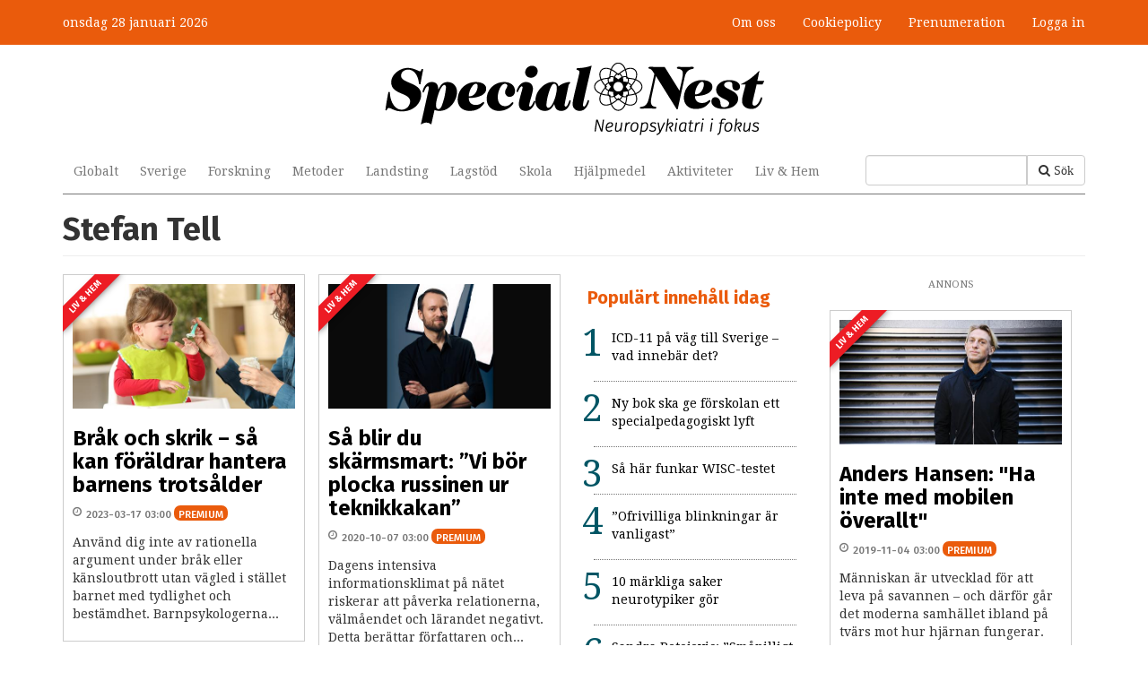

--- FILE ---
content_type: text/html; charset=utf-8
request_url: https://www.specialnest.se/stefan-tell
body_size: 8752
content:
<!DOCTYPE html PUBLIC "-//W3C//DTD XHTML+RDFa 1.0//EN"
  "http://www.w3.org/MarkUp/DTD/xhtml-rdfa-1.dtd">
<html lang="sv" dir="ltr"
  xmlns:content="http://purl.org/rss/1.0/modules/content/"
  xmlns:dc="http://purl.org/dc/terms/"
  xmlns:foaf="http://xmlns.com/foaf/0.1/"
  xmlns:og="http://ogp.me/ns#"
  xmlns:rdfs="http://www.w3.org/2000/01/rdf-schema#"
  xmlns:sioc="http://rdfs.org/sioc/ns#"
  xmlns:sioct="http://rdfs.org/sioc/types#"
  xmlns:skos="http://www.w3.org/2004/02/skos/core#"
  xmlns:xsd="http://www.w3.org/2001/XMLSchema#"
  xmlns:article="http://ogp.me/ns/article#"
  xmlns:book="http://ogp.me/ns/book#"
  xmlns:profile="http://ogp.me/ns/profile#"
  xmlns:video="http://ogp.me/ns/video#"
  xmlns:product="http://ogp.me/ns/product#">
<head profile="http://www.w3.org/1999/xhtml/vocab">
  <meta charset="utf-8">
  <meta name="viewport" content="width=device-width, initial-scale=1.0">
  <meta http-equiv="Content-Type" content="text/html; charset=utf-8" />
<link rel="alternate" type="application/rss+xml" title="Stefan Tell" href="https://www.specialnest.se/taxonomy/term/231/all/feed" />
<link rel="shortcut icon" href="https://www.specialnest.se/sites/all/themes/custom/specialnest/favicon.ico" type="image/vnd.microsoft.icon" />
<meta property="og:image" content="" />
<meta name="description" content="Special Nest är Sveriges webbtidning med neuropsykiatri i fokus." />
<meta name="generator" content="Drupal 7 (http://drupal.org)" />
<link rel="canonical" href="https://www.specialnest.se/stefan-tell" />
<link rel="shortlink" href="https://www.specialnest.se/taxonomy/term/231" />
<meta property="og:site_name" content="Special Nest" />
<meta property="og:type" content="article" />
<meta property="og:url" content="https://www.specialnest.se/stefan-tell" />
<meta property="og:title" content="Stefan Tell" />
<meta property="og:description" content="Special Nest är Sveriges webbtidning med neuropsykiatri i fokus." />
<meta property="og:image" content="http://www.specialnest.se/sites/all/themes/custom/specialnest/img/Special_Nest_200_sq.png" />
  <title>Stefan Tell | Special Nest</title>
  <link type="text/css" rel="stylesheet" href="https://www.specialnest.se/sites/default/files/css/css_lQaZfjVpwP_oGNqdtWCSpJT1EMqXdMiU84ekLLxQnc4.css" media="all" />
<link type="text/css" rel="stylesheet" href="https://www.specialnest.se/sites/default/files/css/css_lgy2ehwRUa1-DNoCRGxPDdCmnLDYJcDSi1x_HqWXqLk.css" media="all" />
<link type="text/css" rel="stylesheet" href="https://www.specialnest.se/sites/default/files/css/css_Z_hp7pe1DItNg7f7UrLs6j2AqhW4ZaVvx3D6F0h4teE.css" media="all" />
<link type="text/css" rel="stylesheet" href="//netdna.bootstrapcdn.com/font-awesome/3.2.1/css/font-awesome.min.css" media="all" />
<link type="text/css" rel="stylesheet" href="https://www.specialnest.se/sites/default/files/css/css_HtMHUpeHhS6oVf99ie6f1DGwTJEtubURpR9COK0plCk.css" media="all" />
<link type="text/css" rel="stylesheet" href="https://www.specialnest.se/sites/default/files/css/css_CxaknhEsV2tFKqMrvRdrcPwnSkq4pVGunCAHkT8rEMw.css" media="all" />
<link type="text/css" rel="stylesheet" href="https://www.specialnest.se/sites/default/files/css/css_GBpLMEOei6V8KEK4OR-sx157zkUKoTnLsME09DhTOUQ.css" media="print" />



  <!-- Google Tag Manager -->
  <script>(function(w,d,s,l,i){w[l]=w[l]||[];w[l].push({'gtm.start':
  new Date().getTime(),event:'gtm.js'});var f=d.getElementsByTagName(s)[0],
  j=d.createElement(s),dl=l!='dataLayer'?'&l='+l:'';j.async=true;j.src=
  'https://www.googletagmanager.com/gtm.js?id='+i+dl;f.parentNode.insertBefore(j,f);
  })(window,document,'script','dataLayer','GTM-NM66W2TC');</script>
  <!-- End Google Tag Manager -->

  <link href='//fonts.googleapis.com/css?family=Fira+Sans:500,700' rel='stylesheet' type='text/css'>
  <link href='//fonts.googleapis.com/css?family=Droid+Serif:400,700' rel='stylesheet' type='text/css'>

  <!-- HTML5 shim and Respond.js for IE8 support of HTML5 elements and media queries -->
  <!-- WARNING: Respond.js doesn't work if you view the page via file:// -->
  <!--[if lt IE 9]>
    <script src="https://oss.maxcdn.com/html5shiv/3.7.2/html5shiv.min.js"></script>
    <script src="https://oss.maxcdn.com/respond/1.4.2/respond.min.js"></script>
  <![endif]-->
  <script src="https://www.specialnest.se/sites/default/files/js/js_Sk-UAYgYnJ6Bjx_IwtL9Vufha7SZWgkeELoDZpWQ4Eg.js"></script>
<script>var googletag = googletag || {};
googletag.cmd = googletag.cmd || [];
googletag.slots = googletag.slots || {};</script>
<script src="https://www.googletagservices.com/tag/js/gpt.js"></script>
<script src="https://www.specialnest.se/sites/default/files/js/js_s3L_uC35AiN5EGYY533su-jccnLRp2aKpOnjgPLbo34.js"></script>
<script>googletag.slots["spn_square_1"] = googletag.defineSlot("/132522211/SPN_Square_1", [250, 250], "dfp-ad-spn_square_1")
  .addService(googletag.pubads());</script>
<script src="https://www.specialnest.se/sites/default/files/js/js_-jenMcWHoY-_YofME9QdfIdN78Hvtfo2npip2cxdObU.js"></script>
<script>var mapping = googletag.sizeMapping()
  .addSize([0, 0], [320, 50])
  .addSize([767, 0], [728, 90])
  .addSize([991, 0], [980, 120])
  .build();
googletag.slots["spn_panorama"] = googletag.defineSlot("/132522211/SPN_Panorama", [[980, 120], [728, 90], [320, 50]], "dfp-ad-spn_panorama")
  .addService(googletag.pubads())
  .defineSizeMapping(mapping);</script>
<script src="https://www.specialnest.se/sites/default/files/js/js_qZBIP-RsqxK1UDdQdIq_0cv8-JCO7zmAYqbdeGqSfY4.js"></script>
<script>googletag.cmd.push(function() {
  googletag.pubads().enableAsyncRendering();
  googletag.pubads().enableSingleRequest();
  googletag.pubads().collapseEmptyDivs();
});

  googletag.pubads().addEventListener('slotRenderEnded', function(event) {
    (function($) {
      if($('.masonry-processed .masonry-item').length) {
        $.each(Drupal.settings.masonry, function (container, settings) {
          $(container).masonry('layout');
        });
      }
    })(jQuery)
  });

googletag.enableServices();</script>
<script>document.createElement( "picture" );</script>
<script src="https://www.specialnest.se/sites/default/files/js/js_aM2WSl9IXkxGrnT_2oDd8KUyBM6pFVLyfL3WQQBKvJg.js"></script>
<script src="https://www.specialnest.se/sites/default/files/js/js_RacVdiYIh8yx_26lZeojvWx4OMD4g4yq5YyMn8VCWMA.js"></script>
<script src="https://www.specialnest.se/sites/default/files/js/js_iiro2olv-RX3gC3Gs2RbWAN3fitln8gMi7wDaiQWkFg.js"></script>
<script>jQuery.extend(Drupal.settings, {"basePath":"\/","pathPrefix":"","ajaxPageState":{"theme":"specialnest","theme_token":"mPXMXC-wBYKU_Xy6ETpjQEGgUdIcNcWK8ewo_MOH7nM","jquery_version":"1.8","js":{"sites\/all\/modules\/picture\/picturefill2\/picturefill.min.js":1,"sites\/all\/modules\/picture\/picture.min.js":1,"sites\/all\/modules\/flexslider\/assets\/js\/flexslider.load.js":1,"sites\/all\/themes\/bootstrap\/js\/bootstrap.js":1,"sites\/all\/modules\/jquery_update\/replace\/jquery\/1.8\/jquery.min.js":1,"misc\/jquery-extend-3.4.0.js":1,"misc\/jquery-html-prefilter-3.5.0-backport.js":1,"misc\/jquery.once.js":1,"0":1,"https:\/\/www.googletagservices.com\/tag\/js\/gpt.js":1,"misc\/drupal.js":1,"1":1,"sites\/all\/modules\/jquery_update\/replace\/ui\/external\/jquery.cookie.js":1,"sites\/all\/modules\/jquery_update\/replace\/misc\/jquery.form.min.js":1,"2":1,"misc\/ajax.js":1,"sites\/all\/modules\/jquery_update\/js\/jquery_update.js":1,"3":1,"4":1,"public:\/\/languages\/sv__IL1kkuFEKJOONHcbfcvibHbO01Oi-l3K39KJU491NA.js":1,"sites\/all\/modules\/invoice\/javascript\/invoice.js":1,"sites\/all\/modules\/views_load_more\/views_load_more.js":1,"sites\/all\/libraries\/flexslider\/jquery.flexslider-min.js":1,"sites\/all\/libraries\/masonry\/masonry.pkgd.min.js":1,"sites\/all\/libraries\/imagesloaded\/imagesloaded.pkgd.min.js":1,"sites\/all\/modules\/masonry\/masonry.js":1,"sites\/all\/modules\/views\/js\/base.js":1,"sites\/all\/themes\/bootstrap\/js\/misc\/_progress.js":1,"sites\/all\/modules\/views\/js\/ajax_view.js":1,"sites\/all\/modules\/custom\/spn_coupons\/includes\/spn_coupons.js":1,"sites\/all\/themes\/custom\/specialnest\/bootstrap\/js\/affix.js":1,"sites\/all\/themes\/custom\/specialnest\/bootstrap\/js\/alert.js":1,"sites\/all\/themes\/custom\/specialnest\/bootstrap\/js\/button.js":1,"sites\/all\/themes\/custom\/specialnest\/bootstrap\/js\/carousel.js":1,"sites\/all\/themes\/custom\/specialnest\/bootstrap\/js\/collapse.js":1,"sites\/all\/themes\/custom\/specialnest\/bootstrap\/js\/dropdown.js":1,"sites\/all\/themes\/custom\/specialnest\/bootstrap\/js\/modal.js":1,"sites\/all\/themes\/custom\/specialnest\/bootstrap\/js\/tooltip.js":1,"sites\/all\/themes\/custom\/specialnest\/bootstrap\/js\/popover.js":1,"sites\/all\/themes\/custom\/specialnest\/bootstrap\/js\/scrollspy.js":1,"sites\/all\/themes\/custom\/specialnest\/bootstrap\/js\/tab.js":1,"sites\/all\/themes\/custom\/specialnest\/bootstrap\/js\/transition.js":1,"sites\/all\/themes\/custom\/specialnest\/js\/script.js":1,"sites\/all\/themes\/bootstrap\/js\/modules\/views\/js\/ajax_view.js":1,"sites\/all\/themes\/bootstrap\/js\/misc\/ajax.js":1},"css":{"modules\/system\/system.base.css":1,"sites\/all\/modules\/date\/date_api\/date.css":1,"sites\/all\/modules\/date\/date_popup\/themes\/datepicker.1.7.css":1,"modules\/field\/theme\/field.css":1,"sites\/all\/modules\/picture\/picture_wysiwyg.css":1,"sites\/all\/modules\/views\/css\/views.css":1,"sites\/all\/modules\/ckeditor\/css\/ckeditor.css":1,"sites\/all\/modules\/ctools\/css\/ctools.css":1,"sites\/all\/modules\/invoice\/invoice.css":1,"sites\/all\/modules\/flexslider\/assets\/css\/flexslider_img.css":1,"sites\/all\/libraries\/flexslider\/flexslider.css":1,"\/\/netdna.bootstrapcdn.com\/font-awesome\/3.2.1\/css\/font-awesome.min.css":1,"sites\/all\/modules\/custom\/spn_coupons\/includes\/spn_coupons.css":1,"sites\/all\/modules\/custom\/spn_premium\/includes\/well.css":1,"sites\/all\/themes\/custom\/specialnest\/less\/style.css.less":1,"sites\/all\/themes\/custom\/specialnest\/less\/print.css.less":1}},"invoice":{"host":"www.specialnest.se","clean_urls":true},"flexslider":{"optionsets":{"default":{"namespace":"flex-","selector":".slides \u003E li","easing":"swing","direction":"horizontal","reverse":false,"smoothHeight":false,"startAt":0,"animationSpeed":600,"initDelay":0,"useCSS":true,"touch":true,"video":false,"keyboard":true,"multipleKeyboard":false,"mousewheel":false,"controlsContainer":".flex-control-nav-container","sync":"","asNavFor":"","itemWidth":0,"itemMargin":0,"minItems":0,"maxItems":0,"move":0,"animation":"fade","slideshow":true,"slideshowSpeed":7000,"directionNav":true,"controlNav":true,"prevText":"F\u00f6reg\u00e5ende","nextText":"N\u00e4sta","pausePlay":false,"pauseText":"Pausa","playText":"Spela upp","randomize":false,"thumbCaptions":false,"thumbCaptionsBoth":false,"animationLoop":true,"pauseOnAction":true,"pauseOnHover":false,"manualControls":""}},"instances":{"flexslider-1":"default","flexslider-2":"default","flexslider-3":"default","flexslider-4":"default","flexslider-5":"default","flexslider-6":"default","flexslider-7":"default","flexslider-8":"default"}},"masonry":{".view-tax-term-list.view-display-id-page .view-content":{"item_selector":".masonry-item","column_width":"25","column_width_units":"%","gutter_width":0,"resizable":true,"animated":false,"animation_duration":500,"fit_width":false,"rtl":false,"images_first":true,"stamp":""}},"views":{"ajax_path":"\/views\/ajax","ajaxViews":{"views_dom_id:14d0a0f84673036cff3307b509583674":{"view_name":"tax_term_list","view_display_id":"page","view_args":"231","view_path":"taxonomy\/term\/231","view_base_path":"taxonomy\/term\/%","view_dom_id":"14d0a0f84673036cff3307b509583674","pager_element":0}}},"urlIsAjaxTrusted":{"\/views\/ajax":true,"\/search":true},"picture":{"mappings":[["Articles","articles"],["Not Set","not_set"]],"label":"Image size (required)"},"bootstrap":{"anchorsFix":1,"anchorsSmoothScrolling":1,"popoverEnabled":1,"popoverOptions":{"animation":1,"html":0,"placement":"right","selector":"","trigger":"click","title":"","content":"","delay":0,"container":"body"},"tooltipEnabled":1,"tooltipOptions":{"animation":1,"html":0,"placement":"auto left","selector":"","trigger":"hover focus","delay":0,"container":"body"}}});</script>
  

</head>
<body class="html not-front not-logged-in one-sidebar sidebar-second page-taxonomy page-taxonomy-term page-taxonomy-term- page-taxonomy-term-231 navbar-is-static-top" >

 <!-- Google Tag Manager (noscript) -->
  <noscript><iframe src="https://www.googletagmanager.com/ns.html?id=GTM-NM66W2TC"
  height="0" width="0" style="display:none;visibility:hidden"></iframe></noscript>
  <!-- End Google Tag Manager (noscript) -->

  <div id="skip-link">
    <a href="#main-content" class="element-invisible element-focusable">Hoppa till huvudinnehåll</a>
  </div>
    <header id="navbar" role="banner" class="navbar navbar-static-top navbar-default">
    <div class="container">
        <div class="panorama-header">
                              <div class="region region-panorama">
    <section id="block-dfp-spn-panorama" class="block block-dfp clearfix">

      
  <div id="dfp-ad-spn_panorama-wrapper" class="dfp-tag-wrapper">
<div  id="dfp-ad-spn_panorama" class="dfp-tag-wrapper">
  <div class="slug">Annons</div>  <script type="text/javascript">
    googletag.cmd.push(function() {
      googletag.display("dfp-ad-spn_panorama");
    });
  </script>
</div>
</div>
</section> <!-- /.block -->
  </div>
                    </div>
    </div>
<!---->
<!--  <div class="container">-->
<!--    <div class="navbar-header">-->
<!--      --><!--        --><!--      --><!--    </div>-->
<!--  </div>-->

  <div class="container-fluid">
    <div class="container">
      <div class="site-top">
        <span class="site-date">
          onsdag 28 januari 2026        </span>
        <div class="positioner">
            <div class="region region-header">
    <section id="block-menu-menu-member" class="block block-menu clearfix">

      
  <ul class="menu nav"><li class="first leaf"><a href="/om-special-nest" title="">Om oss</a></li>
<li class="leaf"><a href="/cookiepolicy" title="">Cookiepolicy</a></li>
<li class="last leaf"><a href="/prenumeration" title="">Prenumeration</a></li>
</ul>
</section> <!-- /.block -->
  </div>

          <div class="member-menu">
                          <li><a href="/user">Logga in</a></li>
                        </div>
          <div class="navbar-user-collapse collapse">
            <nav role="navigation">
              <ul class="member-menu-links">
                <li><a href="/user">Mitt konto</a></li>
                <li><a href="/user/logout">Logga ut</a></li>
              </ul>
            </nav>
          </div>
        </div>
      </div>
    </div>
  </div>

  <div class="container">
    <div class="logo-container">
              <a class="logo navbar-btn pull-left" href="/"
           title="Hem">
          <img src="https://www.specialnest.se/sites/all/themes/custom/specialnest/logo.png" alt="Special Nest frontpage"/>
        </a>
      
      <!-- .btn-navbar is used as the toggle for collapsed navbar content -->
      <button type="button" class="navbar-toggle" data-toggle="collapse" data-target=".navbar-collapse">
        <span class="sr-only">Toggle navigation</span>
        <span class="icon-bar"></span>
        <span class="icon-bar"></span>
        <span class="icon-bar"></span>
      </button>
    </div>

          <div class="navbar-collapse collapse">
        <nav role="navigation">
                        <div class="region region-navigation">
    <section id="block-views-exp-search-page" class="block block-views clearfix">

      
  <form action="/search" method="get" id="views-exposed-form-search-page" accept-charset="UTF-8"><div><div class="views-exposed-form">
  <div class="views-exposed-widgets clearfix">
          <div id="edit-search-api-views-fulltext-wrapper" class="views-exposed-widget views-widget-filter-search_api_views_fulltext">
                        <div class="views-widget">
          <div class="form-type-textfield form-item-search-api-views-fulltext form-item form-group">
 <input class="form-control form-text" type="text" id="edit-search-api-views-fulltext" name="search_api_views_fulltext" value="" size="30" maxlength="128" />
</div>
        </div>
              </div>
                    <div class="views-exposed-widget views-submit-button">
      <button class="icon-search btn btn-primary form-submit" id="edit-submit" name="op" value="Sök" type="submit">Sök</button>
    </div>
      </div>
</div>
</div></form>
</section> <!-- /.block -->
<section id="block-menu-block-1" class="block block-menu-block topmenu clearfix">

      
  <div class="menu-block-wrapper menu-block-1 menu-name-main-menu parent-mlid-0 menu-level-1">
  <ul class="menu nav"><li class="first leaf menu-mlid-354"><a href="/globalt" title="">Globalt</a></li>
<li class="leaf menu-mlid-355"><a href="/sverige" title="">Sverige</a></li>
<li class="leaf menu-mlid-349"><a href="/forskning" title="">Forskning</a></li>
<li class="leaf menu-mlid-361"><a href="/metoder" title="">Metoder</a></li>
<li class="leaf menu-mlid-359"><a href="/landsting" title="">Landsting</a></li>
<li class="leaf menu-mlid-358"><a href="/lagstod" title="">Lagstöd</a></li>
<li class="leaf menu-mlid-357"><a href="/skola" title="">Skola</a></li>
<li class="leaf menu-mlid-360"><a href="/hjalpmedel" title="">Hjälpmedel</a></li>
<li class="leaf menu-mlid-362"><a href="/aktiviteter" title="">Aktiviteter</a></li>
<li class="last leaf menu-mlid-363"><a href="/liv-hem" title="">Liv &amp; Hem</a></li>
</ul></div>

</section> <!-- /.block -->
  </div>
                                      </nav>
      </div>
          </div>

</header>

<div class="main-container container">

  <header role="banner" id="page-header">
      </header>

  <div class="row">

    <section  class="col-sm-12">

            <a id="main-content"></a>

      
                          <h1 class="page-header">Stefan Tell</h1>
                
      
                                              <div class="region region-content">
    <section id="block-system-main" class="block block-system clearfix">

      
  <div class="view view-tax-term-list view-id-tax_term_list view-display-id-page view-dom-id-14d0a0f84673036cff3307b509583674">
        
  
  
      <div class="view-content">
      
  <div class="masonry-item views-row views-row-1 views-row-odd views-row-first">
    <div  about="/liv-hem/brak-och-skrik-sa-kan-foraldrar-hantera-barnens-trotsalder" typeof="sioc:Item foaf:Document" class="ds-1col node node-article node-promoted node-teaser view-mode-teaser clearfix">

  
  <div class="category"><span class="topic-9">Liv &amp; Hem</span></div><div class="field field-name-field-image"><a href="/liv-hem/brak-och-skrik-sa-kan-foraldrar-hantera-barnens-trotsalder"><picture >
<!--[if IE 9]><video style="display: none;"><![endif]-->
<source srcset="https://www.specialnest.se/sites/default/files/styles/teasers_breakpoints_theme_specialnest_wide_1x/public/article/image/trotstext.jpg?itok=O3CGbByA&amp;timestamp=1673037072 1x" media="(min-width: 1200px)" />
<source srcset="https://www.specialnest.se/sites/default/files/styles/teasers_breakpoints_theme_specialnest_normal_1x/public/article/image/trotstext.jpg?itok=YBArngPB&amp;timestamp=1673037072 1x" media="(min-width: 992px)" />
<source srcset="https://www.specialnest.se/sites/default/files/styles/teasers_breakpoints_theme_specialnest_narrow_1x/public/article/image/trotstext.jpg?itok=CUaIO4x1&amp;timestamp=1673037072 1x" media="(min-width: 480px)" />
<source srcset="https://www.specialnest.se/sites/default/files/styles/teasers_breakpoints_theme_specialnest_mobile_1x/public/article/image/trotstext.jpg?itok=cKHSQDgD&amp;timestamp=1673037072 1x" media="(min-width: 0px)" />
<!--[if IE 9]></video><![endif]-->
<!--[if lt IE 9]>
<img  src="https://www.specialnest.se/sites/default/files/styles/teasers_breakpoints_theme_specialnest_mobile_1x/public/article/image/trotstext.jpg?itok=cKHSQDgD&amp;timestamp=1673037072" alt="" title="" />
<![endif]-->
<!--[if !lt IE 9]><!-->
<img  srcset="https://www.specialnest.se/sites/default/files/styles/teasers_breakpoints_theme_specialnest_mobile_1x/public/article/image/trotstext.jpg?itok=cKHSQDgD&amp;timestamp=1673037072 435w" alt="" title="" />
<!-- <![endif]-->
</picture></a></div><div class="field field-name-title"><h2><a href="/liv-hem/brak-och-skrik-sa-kan-foraldrar-hantera-barnens-trotsalder">Bråk och skrik – så kan föräldrar hantera barnens trotsålder </a></h2></div><div class="field field-name-post-date">2023-03-17 03:00 <span class="premium-mark">Premium</span></div><div class="field field-name-field-lead">Använd dig inte av rationella argument under bråk eller känsloutbrott utan vägled i stället barnet med tydlighet och bestämdhet. Barnpsykologerna...</div></div>

  </div>
  <div class="masonry-item views-row views-row-2 views-row-even">
    <div  about="/liv-hem/sa-blir-du-skarmsmart-vi-bor-plocka-russinen-ur-teknikkakan" typeof="sioc:Item foaf:Document" class="ds-1col node node-article node-promoted node-teaser view-mode-teaser clearfix">

  
  <div class="category"><span class="topic-9">Liv &amp; Hem</span></div><div class="field field-name-field-image"><a href="/liv-hem/sa-blir-du-skarmsmart-vi-bor-plocka-russinen-ur-teknikkakan"><picture >
<!--[if IE 9]><video style="display: none;"><![endif]-->
<source srcset="https://www.specialnest.se/sites/default/files/styles/teasers_breakpoints_theme_specialnest_wide_1x/public/article/image/s_mattias-ribbing_strawberry_20200220_111_screen.jpg?itok=GBfX4SA_&amp;timestamp=1599665059 1x" media="(min-width: 1200px)" />
<source srcset="https://www.specialnest.se/sites/default/files/styles/teasers_breakpoints_theme_specialnest_normal_1x/public/article/image/s_mattias-ribbing_strawberry_20200220_111_screen.jpg?itok=M5AaNqu1&amp;timestamp=1599665059 1x" media="(min-width: 992px)" />
<source srcset="https://www.specialnest.se/sites/default/files/styles/teasers_breakpoints_theme_specialnest_narrow_1x/public/article/image/s_mattias-ribbing_strawberry_20200220_111_screen.jpg?itok=wr4bJ-6c&amp;timestamp=1599665059 1x" media="(min-width: 480px)" />
<source srcset="https://www.specialnest.se/sites/default/files/styles/teasers_breakpoints_theme_specialnest_mobile_1x/public/article/image/s_mattias-ribbing_strawberry_20200220_111_screen.jpg?itok=uTWkhVes&amp;timestamp=1599665059 1x" media="(min-width: 0px)" />
<!--[if IE 9]></video><![endif]-->
<!--[if lt IE 9]>
<img  src="https://www.specialnest.se/sites/default/files/styles/teasers_breakpoints_theme_specialnest_mobile_1x/public/article/image/s_mattias-ribbing_strawberry_20200220_111_screen.jpg?itok=uTWkhVes&amp;timestamp=1599665059" alt="" title="" />
<![endif]-->
<!--[if !lt IE 9]><!-->
<img  srcset="https://www.specialnest.se/sites/default/files/styles/teasers_breakpoints_theme_specialnest_mobile_1x/public/article/image/s_mattias-ribbing_strawberry_20200220_111_screen.jpg?itok=uTWkhVes&amp;timestamp=1599665059 435w" alt="" title="" />
<!-- <![endif]-->
</picture></a></div><div class="field field-name-title"><h2><a href="/liv-hem/sa-blir-du-skarmsmart-vi-bor-plocka-russinen-ur-teknikkakan">Så blir du skärmsmart: ”Vi bör plocka russinen ur teknikkakan”</a></h2></div><div class="field field-name-post-date">2020-10-07 03:00 <span class="premium-mark">Premium</span></div><div class="field field-name-field-lead">Dagens intensiva informationsklimat på nätet riskerar att påverka relationerna, välmåendet och lärandet negativt. Detta berättar författaren och...</div></div>

  </div>
  <div class="masonry-item views-row views-row-3 views-row-odd">
    <div class="block-views-spn-popular-content-block block block-views"><h2 class="block-title">Populärt innehåll idag</h2><div class="view view-spn-popular-content view-id-spn_popular_content view-display-id-block_1 view-dom-id-96d76863e9ed434658e52d93157eae60">
        
  
  
      <div class="view-content">
      <div class="item-list">    <ol>          <li class="views-row views-row-1 views-row-odd views-row-first">  
  <span class="views-field views-field-title">        <span class="field-content"><a href="/politik/icd-11-pa-vag-till-sverige-vad-innebar-det">ICD-11 på väg till Sverige – vad innebär det?</a></span>  </span></li>
          <li class="views-row views-row-2 views-row-even">  
  <span class="views-field views-field-title">        <span class="field-content"><a href="/skola/ny-bok-ska-ge-forskolan-ett-specialpedagogiskt-lyft">Ny bok ska ge förskolan ett specialpedagogiskt lyft</a></span>  </span></li>
          <li class="views-row views-row-3 views-row-odd">  
  <span class="views-field views-field-title">        <span class="field-content"><a href="/hjalpmedel/sa-har-funkar-wisc-testet">Så här funkar WISC-testet</a></span>  </span></li>
          <li class="views-row views-row-4 views-row-even">  
  <span class="views-field views-field-title">        <span class="field-content"><a href="/liv-hem/ofrivilliga-blinkningar-ar-vanligast">”Ofrivilliga blinkningar är vanligast”</a></span>  </span></li>
          <li class="views-row views-row-5 views-row-odd">  
  <span class="views-field views-field-title">        <span class="field-content"><a href="/liv-hem/10-markliga-saker-neurotypiker-gor">10 märkliga saker neurotypiker gör</a></span>  </span></li>
          <li class="views-row views-row-6 views-row-even">  
  <span class="views-field views-field-title">        <span class="field-content"><a href="/liv-hem/sandra-petojevic-smapilligt-arbete-att-ratta-sjokort">Sandra Petojevic: ”Småpilligt arbete att rätta sjökort”</a></span>  </span></li>
          <li class="views-row views-row-7 views-row-odd views-row-last">  
  <span class="views-field views-field-title">        <span class="field-content"><a href="/liv-hem/sa-kan-foraldrar-hjalpa-barn-att-utmana-social-angest">Så kan föräldrar hjälpa barn att utmana social ångest</a></span>  </span></li>
      </ol></div>    </div>
  
  
  
  
  
  
</div></div>  </div>
  <div class="masonry-item views-row views-row-4 views-row-even">
    <div id="block-dfp-spn-square-1" class="dfp-ad-container"><span class="dfp-title">Annons</span><div id="dfp-ad-spn_square_1-wrapper" class="dfp-tag-wrapper">
<div  id="dfp-ad-spn_square_1" class="dfp-tag-wrapper">
    <script type="text/javascript">
    googletag.cmd.push(function() {
      googletag.display("dfp-ad-spn_square_1");
    });
  </script>
</div>
</div></div>  </div>
  <div class="masonry-item views-row views-row-5 views-row-odd views-row-last">
    <div  about="/liv-hem/anders-hansen-ha-inte-med-mobilen-overallt" typeof="sioc:Item foaf:Document" class="ds-1col node node-article node-promoted node-teaser view-mode-teaser clearfix">

  
  <div class="category"><span class="topic-9">Liv &amp; Hem</span></div><div class="field field-name-field-image"><a href="/liv-hem/anders-hansen-ha-inte-med-mobilen-overallt"><picture >
<!--[if IE 9]><video style="display: none;"><![endif]-->
<source srcset="https://www.specialnest.se/sites/default/files/styles/teasers_breakpoints_theme_specialnest_wide_1x/public/article/image/anders_hansen-portratt.jpg?itok=9diUnjXe&amp;timestamp=1571921872 1x" media="(min-width: 1200px)" />
<source srcset="https://www.specialnest.se/sites/default/files/styles/teasers_breakpoints_theme_specialnest_normal_1x/public/article/image/anders_hansen-portratt.jpg?itok=uckxg9VY&amp;timestamp=1571921872 1x" media="(min-width: 992px)" />
<source srcset="https://www.specialnest.se/sites/default/files/styles/teasers_breakpoints_theme_specialnest_narrow_1x/public/article/image/anders_hansen-portratt.jpg?itok=BChSKCoT&amp;timestamp=1571921872 1x" media="(min-width: 480px)" />
<source srcset="https://www.specialnest.se/sites/default/files/styles/teasers_breakpoints_theme_specialnest_mobile_1x/public/article/image/anders_hansen-portratt.jpg?itok=ZEfkpmty&amp;timestamp=1571921872 1x" media="(min-width: 0px)" />
<!--[if IE 9]></video><![endif]-->
<!--[if lt IE 9]>
<img  src="https://www.specialnest.se/sites/default/files/styles/teasers_breakpoints_theme_specialnest_mobile_1x/public/article/image/anders_hansen-portratt.jpg?itok=ZEfkpmty&amp;timestamp=1571921872" alt="" title="" />
<![endif]-->
<!--[if !lt IE 9]><!-->
<img  srcset="https://www.specialnest.se/sites/default/files/styles/teasers_breakpoints_theme_specialnest_mobile_1x/public/article/image/anders_hansen-portratt.jpg?itok=ZEfkpmty&amp;timestamp=1571921872 435w" alt="" title="" />
<!-- <![endif]-->
</picture></a></div><div class="field field-name-title"><h2><a href="/liv-hem/anders-hansen-ha-inte-med-mobilen-overallt">Anders Hansen: &quot;Ha inte med mobilen överallt&quot;</a></h2></div><div class="field field-name-post-date">2019-11-04 03:00 <span class="premium-mark">Premium</span></div><div class="field field-name-field-lead">Människan är utvecklad för att leva på savannen – och därför går det moderna samhället ibland på tvärs mot hur hjärnan fungerar. Det menar...</div></div>

  </div>
  <div class="masonry-item">
    <div  about="/liv-hem/bastsaljande-bok-om-bakterier-och-psykisk-halsa-ifragasatts-0" typeof="sioc:Item foaf:Document" class="ds-1col node node-article node-promoted node-teaser view-mode-teaser clearfix">

  
  <div class="category"><span class="topic-9">Liv &amp; Hem</span></div><div class="field field-name-field-image"><a href="/liv-hem/bastsaljande-bok-om-bakterier-och-psykisk-halsa-ifragasatts-0"><picture >
<!--[if IE 9]><video style="display: none;"><![endif]-->
<source srcset="https://www.specialnest.se/sites/default/files/styles/teasers_breakpoints_theme_specialnest_wide_1x/public/article/image/christiandahlstrom_2.jpg?itok=ZgD8cQIk&amp;timestamp=1551114468 1x" media="(min-width: 1200px)" />
<source srcset="https://www.specialnest.se/sites/default/files/styles/teasers_breakpoints_theme_specialnest_normal_1x/public/article/image/christiandahlstrom_2.jpg?itok=zcLD0ZgD&amp;timestamp=1551114468 1x" media="(min-width: 992px)" />
<source srcset="https://www.specialnest.se/sites/default/files/styles/teasers_breakpoints_theme_specialnest_narrow_1x/public/article/image/christiandahlstrom_2.jpg?itok=Epnd8k90&amp;timestamp=1551114468 1x" media="(min-width: 480px)" />
<source srcset="https://www.specialnest.se/sites/default/files/styles/teasers_breakpoints_theme_specialnest_mobile_1x/public/article/image/christiandahlstrom_2.jpg?itok=ztVj8nP1&amp;timestamp=1551114468 1x" media="(min-width: 0px)" />
<!--[if IE 9]></video><![endif]-->
<!--[if lt IE 9]>
<img  src="https://www.specialnest.se/sites/default/files/styles/teasers_breakpoints_theme_specialnest_mobile_1x/public/article/image/christiandahlstrom_2.jpg?itok=ztVj8nP1&amp;timestamp=1551114468" alt="" title="" />
<![endif]-->
<!--[if !lt IE 9]><!-->
<img  srcset="https://www.specialnest.se/sites/default/files/styles/teasers_breakpoints_theme_specialnest_mobile_1x/public/article/image/christiandahlstrom_2.jpg?itok=ztVj8nP1&amp;timestamp=1551114468 435w" alt="" title="" />
<!-- <![endif]-->
</picture></a></div><div class="field field-name-title"><h2><a href="/liv-hem/bastsaljande-bok-om-bakterier-och-psykisk-halsa-ifragasatts-0">Bästsäljande bok om bakterier och psykisk hälsa ifrågasätts</a></h2></div><div class="field field-name-post-date">2019-02-25 18:07 <span class="premium-mark">Premium</span></div><div class="field field-name-field-lead">Boken &quot;Kimchi och Kombucha” vilseleder med påståenden om kost och psykisk hälsa. Det menar flera ledande forskare som författaren Christian...</div></div>

  </div>
  <div class="masonry-item">
    <div  about="/liv-hem/han-kastar-ljus-pa-fordelarna-med-adhd" typeof="sioc:Item foaf:Document" class="ds-1col node node-article node-promoted node-teaser view-mode-teaser clearfix">

  
  <div class="category"><span class="topic-9">Liv &amp; Hem</span></div><div class="field field-name-field-image"><a href="/liv-hem/han-kastar-ljus-pa-fordelarna-med-adhd"><picture >
<!--[if IE 9]><video style="display: none;"><![endif]-->
<source srcset="https://www.specialnest.se/sites/default/files/styles/teasers_breakpoints_theme_specialnest_wide_1x/public/article/image/anders_hansen_cropped.jpg?itok=_N-a4awu&amp;timestamp=1503512786 1x" media="(min-width: 1200px)" />
<source srcset="https://www.specialnest.se/sites/default/files/styles/teasers_breakpoints_theme_specialnest_normal_1x/public/article/image/anders_hansen_cropped.jpg?itok=pgKhhh1o&amp;timestamp=1503512786 1x" media="(min-width: 992px)" />
<source srcset="https://www.specialnest.se/sites/default/files/styles/teasers_breakpoints_theme_specialnest_narrow_1x/public/article/image/anders_hansen_cropped.jpg?itok=T_1qpNYC&amp;timestamp=1503512786 1x" media="(min-width: 480px)" />
<source srcset="https://www.specialnest.se/sites/default/files/styles/teasers_breakpoints_theme_specialnest_mobile_1x/public/article/image/anders_hansen_cropped.jpg?itok=HFZSOJjq&amp;timestamp=1503512786 1x" media="(min-width: 0px)" />
<!--[if IE 9]></video><![endif]-->
<!--[if lt IE 9]>
<img  src="https://www.specialnest.se/sites/default/files/styles/teasers_breakpoints_theme_specialnest_mobile_1x/public/article/image/anders_hansen_cropped.jpg?itok=HFZSOJjq&amp;timestamp=1503512786" alt="" title="" />
<![endif]-->
<!--[if !lt IE 9]><!-->
<img  srcset="https://www.specialnest.se/sites/default/files/styles/teasers_breakpoints_theme_specialnest_mobile_1x/public/article/image/anders_hansen_cropped.jpg?itok=HFZSOJjq&amp;timestamp=1503512786 435w" alt="" title="" />
<!-- <![endif]-->
</picture></a></div><div class="field field-name-title"><h2><a href="/liv-hem/han-kastar-ljus-pa-fordelarna-med-adhd">Han kastar ljus på fördelarna med adhd</a></h2></div><div class="field field-name-post-date">2017-09-27 03:00</div><div class="field field-name-field-lead">Adhd förknippas ofta med problem. Men adhd kan även innebära stora fördelar –  och man kan aktivt arbeta med att dra nytta av de positiva personlighetsdragen....</div></div>

  </div>

    </div>
  
  
  
  
  
  
</div>
</section> <!-- /.block -->
  </div>
    </section>

    
  </div>
</div>
<div class="container-fluid footer-fluid">
  <footer class="footer container">
    <div class="row">
      <div class="col-md-4">  <div class="region region-footer1">
    <section id="block-block-1" class="block block-block clearfix">

      
  <p><img src="/sites/all/themes/custom/specialnest/img/Special_Nest_logo_small_white.png" style="height:32px; width:180px" /></p>
<p>Special Nest är Sveriges webbtidning med neuropsykiatri i fokus.</p>

</section> <!-- /.block -->
  </div>
</div>
      <div class="col-md-4">  <div class="region region-footer2">
    <section id="block-block-3" class="block block-block clearfix">

        <h2 class="block-title">Följ oss</h2>
    
  <ul>
<li>
<span class="icon-stack"><i class="icon-check-empty icon-stack-base"></i><i class="icon-twitter"></i></span> <a href="https://twitter.com/SpecialNest" target="_blank">Twitter @SpecialNest</a>
</li>
<li>
<span class="icon-stack"><i class="icon-check-empty icon-stack-base"></i><i class="icon-facebook"></i></span> <a href="https://www.facebook.com/specialnest" target="_blank">Facebook Special Nest</a>
</li>
</ul>

</section> <!-- /.block -->
  </div>
</div>
      <div class="col-md-4"></div>
    </div>
  </footer>
</div>
  <script src="https://www.specialnest.se/sites/default/files/js/js_4b6IyjwuTV2kFpxUc1arx1qalU0PELyULAOAnHqQPsI.js"></script>
<script src="https://www.specialnest.se/sites/default/files/js/js_B2uv6dkjoYobfQVyuXdchgrpnnx4oM0TkP_bDVf8Qrg.js"></script>


  <script type="text/javascript" src="//s7.addthis.com/js/300/addthis_widget.js#pubid=ra-550aacef385821eb"></script>
  <script type="text/javascript" src="//s7.addthis.com/downloads/ajax_help.min.js"></script>
</body>
</html>


--- FILE ---
content_type: text/html; charset=utf-8
request_url: https://www.google.com/recaptcha/api2/aframe
body_size: 267
content:
<!DOCTYPE HTML><html><head><meta http-equiv="content-type" content="text/html; charset=UTF-8"></head><body><script nonce="rbQtrR8FDWUEHTOdzbsbuA">/** Anti-fraud and anti-abuse applications only. See google.com/recaptcha */ try{var clients={'sodar':'https://pagead2.googlesyndication.com/pagead/sodar?'};window.addEventListener("message",function(a){try{if(a.source===window.parent){var b=JSON.parse(a.data);var c=clients[b['id']];if(c){var d=document.createElement('img');d.src=c+b['params']+'&rc='+(localStorage.getItem("rc::a")?sessionStorage.getItem("rc::b"):"");window.document.body.appendChild(d);sessionStorage.setItem("rc::e",parseInt(sessionStorage.getItem("rc::e")||0)+1);localStorage.setItem("rc::h",'1769574141594');}}}catch(b){}});window.parent.postMessage("_grecaptcha_ready", "*");}catch(b){}</script></body></html>